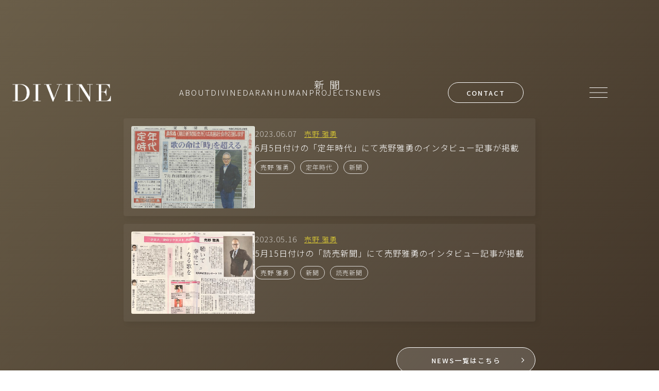

--- FILE ---
content_type: text/html; charset=UTF-8
request_url: https://www.divinejpn.com/tag/%E6%96%B0%E8%81%9E/
body_size: 9529
content:
<!doctype html>
<html lang="ja">

<head>
	<!-- Global site tag (gtag.js) - Google Analytics -->
	<script async src="https://www.googletagmanager.com/gtag/js?id=UA-86349045-1"></script>
	<script>
		window.dataLayer = window.dataLayer || [];

		function gtag() {
			dataLayer.push(arguments);
		}
		gtag('js', new Date());

		gtag('config', 'UA-86349045-1');
	</script>
					<title>新聞の記事一覧 | DIVINE</title>
		<meta name="description" content="">
		<meta property="og:title" content="新聞の記事一覧 | DIVINE">
		<meta property="og:description" content="">
		<meta property="og:image" content="https://www.divinejpn.com/wp-content/themes/divine-jp/resource/images/common/top.jpg" />
		<meta name="viewport" content="width=device-width, initial-scale=1">
	<meta property="og:url" content="">
	<meta property="og:type" content="website">
	<meta charset="UTF-8">
	<meta name="viewport" content="width=device-width, initial-scale=1">
	<link rel="stylesheet" href="https://www.divinejpn.com/wp-content/themes/divine-jp/resource/css/reset.css?20230610_3">
	<link rel="stylesheet" href="https://www.divinejpn.com/wp-content/themes/divine-jp/resource/css/base.css?20230610_3">
	<link rel="stylesheet" href="https://www.divinejpn.com/wp-content/themes/divine-jp/resource/css/block.css?20241231_1">
	<link rel="stylesheet" href="https://www.divinejpn.com/wp-content/themes/divine-jp/resource/css/element.css?20230610_3">
	<link rel="stylesheet" href="https://www.divinejpn.com/wp-content/themes/divine-jp/resource/css/helper.css?20230610_3">
	<link rel="stylesheet" href="https://www.divinejpn.com/wp-content/themes/divine-jp/resource/css/unique.css?20230610_3">
	<link rel="stylesheet" href="https://www.divinejpn.com/wp-content/themes/divine-jp/resource/css/module.css?20230901_3">
	<link rel="stylesheet" href="https://www.divinejpn.com/wp-content/themes/divine-jp/resource/css/swiper.css?20230610_3">
	<link rel="stylesheet" href="https://www.divinejpn.com/wp-content/themes/divine-jp/resource/css/custom.css?20230610_3">
	<link rel="stylesheet" href="https://cdn.jsdelivr.net/npm/swiper/swiper-bundle.min.css?20230901_3" />
	<link rel="preconnect" href="https://fonts.googleapis.com">
	<link rel="preconnect" href="https://fonts.gstatic.com" crossorigin>
	<link href="https://fonts.googleapis.com/css2?family=Noto+Sans+JP:wght@300;500;700&family=Shippori+Mincho&display=swap" rel="stylesheet">
	<meta name='robots' content='max-image-preview:large' />
<link rel="alternate" type="application/rss+xml" title="DIVINE &raquo; 新聞 タグのフィード" href="https://www.divinejpn.com/tag/%e6%96%b0%e8%81%9e/feed/" />
<style id='wp-img-auto-sizes-contain-inline-css' type='text/css'>
img:is([sizes=auto i],[sizes^="auto," i]){contain-intrinsic-size:3000px 1500px}
/*# sourceURL=wp-img-auto-sizes-contain-inline-css */
</style>
<style id='wp-emoji-styles-inline-css' type='text/css'>

	img.wp-smiley, img.emoji {
		display: inline !important;
		border: none !important;
		box-shadow: none !important;
		height: 1em !important;
		width: 1em !important;
		margin: 0 0.07em !important;
		vertical-align: -0.1em !important;
		background: none !important;
		padding: 0 !important;
	}
/*# sourceURL=wp-emoji-styles-inline-css */
</style>
<style id='wp-block-library-inline-css' type='text/css'>
:root{--wp-block-synced-color:#7a00df;--wp-block-synced-color--rgb:122,0,223;--wp-bound-block-color:var(--wp-block-synced-color);--wp-editor-canvas-background:#ddd;--wp-admin-theme-color:#007cba;--wp-admin-theme-color--rgb:0,124,186;--wp-admin-theme-color-darker-10:#006ba1;--wp-admin-theme-color-darker-10--rgb:0,107,160.5;--wp-admin-theme-color-darker-20:#005a87;--wp-admin-theme-color-darker-20--rgb:0,90,135;--wp-admin-border-width-focus:2px}@media (min-resolution:192dpi){:root{--wp-admin-border-width-focus:1.5px}}.wp-element-button{cursor:pointer}:root .has-very-light-gray-background-color{background-color:#eee}:root .has-very-dark-gray-background-color{background-color:#313131}:root .has-very-light-gray-color{color:#eee}:root .has-very-dark-gray-color{color:#313131}:root .has-vivid-green-cyan-to-vivid-cyan-blue-gradient-background{background:linear-gradient(135deg,#00d084,#0693e3)}:root .has-purple-crush-gradient-background{background:linear-gradient(135deg,#34e2e4,#4721fb 50%,#ab1dfe)}:root .has-hazy-dawn-gradient-background{background:linear-gradient(135deg,#faaca8,#dad0ec)}:root .has-subdued-olive-gradient-background{background:linear-gradient(135deg,#fafae1,#67a671)}:root .has-atomic-cream-gradient-background{background:linear-gradient(135deg,#fdd79a,#004a59)}:root .has-nightshade-gradient-background{background:linear-gradient(135deg,#330968,#31cdcf)}:root .has-midnight-gradient-background{background:linear-gradient(135deg,#020381,#2874fc)}:root{--wp--preset--font-size--normal:16px;--wp--preset--font-size--huge:42px}.has-regular-font-size{font-size:1em}.has-larger-font-size{font-size:2.625em}.has-normal-font-size{font-size:var(--wp--preset--font-size--normal)}.has-huge-font-size{font-size:var(--wp--preset--font-size--huge)}.has-text-align-center{text-align:center}.has-text-align-left{text-align:left}.has-text-align-right{text-align:right}.has-fit-text{white-space:nowrap!important}#end-resizable-editor-section{display:none}.aligncenter{clear:both}.items-justified-left{justify-content:flex-start}.items-justified-center{justify-content:center}.items-justified-right{justify-content:flex-end}.items-justified-space-between{justify-content:space-between}.screen-reader-text{border:0;clip-path:inset(50%);height:1px;margin:-1px;overflow:hidden;padding:0;position:absolute;width:1px;word-wrap:normal!important}.screen-reader-text:focus{background-color:#ddd;clip-path:none;color:#444;display:block;font-size:1em;height:auto;left:5px;line-height:normal;padding:15px 23px 14px;text-decoration:none;top:5px;width:auto;z-index:100000}html :where(.has-border-color){border-style:solid}html :where([style*=border-top-color]){border-top-style:solid}html :where([style*=border-right-color]){border-right-style:solid}html :where([style*=border-bottom-color]){border-bottom-style:solid}html :where([style*=border-left-color]){border-left-style:solid}html :where([style*=border-width]){border-style:solid}html :where([style*=border-top-width]){border-top-style:solid}html :where([style*=border-right-width]){border-right-style:solid}html :where([style*=border-bottom-width]){border-bottom-style:solid}html :where([style*=border-left-width]){border-left-style:solid}html :where(img[class*=wp-image-]){height:auto;max-width:100%}:where(figure){margin:0 0 1em}html :where(.is-position-sticky){--wp-admin--admin-bar--position-offset:var(--wp-admin--admin-bar--height,0px)}@media screen and (max-width:600px){html :where(.is-position-sticky){--wp-admin--admin-bar--position-offset:0px}}

/*# sourceURL=wp-block-library-inline-css */
</style><style id='global-styles-inline-css' type='text/css'>
:root{--wp--preset--aspect-ratio--square: 1;--wp--preset--aspect-ratio--4-3: 4/3;--wp--preset--aspect-ratio--3-4: 3/4;--wp--preset--aspect-ratio--3-2: 3/2;--wp--preset--aspect-ratio--2-3: 2/3;--wp--preset--aspect-ratio--16-9: 16/9;--wp--preset--aspect-ratio--9-16: 9/16;--wp--preset--color--black: #000000;--wp--preset--color--cyan-bluish-gray: #abb8c3;--wp--preset--color--white: #ffffff;--wp--preset--color--pale-pink: #f78da7;--wp--preset--color--vivid-red: #cf2e2e;--wp--preset--color--luminous-vivid-orange: #ff6900;--wp--preset--color--luminous-vivid-amber: #fcb900;--wp--preset--color--light-green-cyan: #7bdcb5;--wp--preset--color--vivid-green-cyan: #00d084;--wp--preset--color--pale-cyan-blue: #8ed1fc;--wp--preset--color--vivid-cyan-blue: #0693e3;--wp--preset--color--vivid-purple: #9b51e0;--wp--preset--gradient--vivid-cyan-blue-to-vivid-purple: linear-gradient(135deg,rgb(6,147,227) 0%,rgb(155,81,224) 100%);--wp--preset--gradient--light-green-cyan-to-vivid-green-cyan: linear-gradient(135deg,rgb(122,220,180) 0%,rgb(0,208,130) 100%);--wp--preset--gradient--luminous-vivid-amber-to-luminous-vivid-orange: linear-gradient(135deg,rgb(252,185,0) 0%,rgb(255,105,0) 100%);--wp--preset--gradient--luminous-vivid-orange-to-vivid-red: linear-gradient(135deg,rgb(255,105,0) 0%,rgb(207,46,46) 100%);--wp--preset--gradient--very-light-gray-to-cyan-bluish-gray: linear-gradient(135deg,rgb(238,238,238) 0%,rgb(169,184,195) 100%);--wp--preset--gradient--cool-to-warm-spectrum: linear-gradient(135deg,rgb(74,234,220) 0%,rgb(151,120,209) 20%,rgb(207,42,186) 40%,rgb(238,44,130) 60%,rgb(251,105,98) 80%,rgb(254,248,76) 100%);--wp--preset--gradient--blush-light-purple: linear-gradient(135deg,rgb(255,206,236) 0%,rgb(152,150,240) 100%);--wp--preset--gradient--blush-bordeaux: linear-gradient(135deg,rgb(254,205,165) 0%,rgb(254,45,45) 50%,rgb(107,0,62) 100%);--wp--preset--gradient--luminous-dusk: linear-gradient(135deg,rgb(255,203,112) 0%,rgb(199,81,192) 50%,rgb(65,88,208) 100%);--wp--preset--gradient--pale-ocean: linear-gradient(135deg,rgb(255,245,203) 0%,rgb(182,227,212) 50%,rgb(51,167,181) 100%);--wp--preset--gradient--electric-grass: linear-gradient(135deg,rgb(202,248,128) 0%,rgb(113,206,126) 100%);--wp--preset--gradient--midnight: linear-gradient(135deg,rgb(2,3,129) 0%,rgb(40,116,252) 100%);--wp--preset--font-size--small: 13px;--wp--preset--font-size--medium: 20px;--wp--preset--font-size--large: 36px;--wp--preset--font-size--x-large: 42px;--wp--preset--spacing--20: 0.44rem;--wp--preset--spacing--30: 0.67rem;--wp--preset--spacing--40: 1rem;--wp--preset--spacing--50: 1.5rem;--wp--preset--spacing--60: 2.25rem;--wp--preset--spacing--70: 3.38rem;--wp--preset--spacing--80: 5.06rem;--wp--preset--shadow--natural: 6px 6px 9px rgba(0, 0, 0, 0.2);--wp--preset--shadow--deep: 12px 12px 50px rgba(0, 0, 0, 0.4);--wp--preset--shadow--sharp: 6px 6px 0px rgba(0, 0, 0, 0.2);--wp--preset--shadow--outlined: 6px 6px 0px -3px rgb(255, 255, 255), 6px 6px rgb(0, 0, 0);--wp--preset--shadow--crisp: 6px 6px 0px rgb(0, 0, 0);}:where(.is-layout-flex){gap: 0.5em;}:where(.is-layout-grid){gap: 0.5em;}body .is-layout-flex{display: flex;}.is-layout-flex{flex-wrap: wrap;align-items: center;}.is-layout-flex > :is(*, div){margin: 0;}body .is-layout-grid{display: grid;}.is-layout-grid > :is(*, div){margin: 0;}:where(.wp-block-columns.is-layout-flex){gap: 2em;}:where(.wp-block-columns.is-layout-grid){gap: 2em;}:where(.wp-block-post-template.is-layout-flex){gap: 1.25em;}:where(.wp-block-post-template.is-layout-grid){gap: 1.25em;}.has-black-color{color: var(--wp--preset--color--black) !important;}.has-cyan-bluish-gray-color{color: var(--wp--preset--color--cyan-bluish-gray) !important;}.has-white-color{color: var(--wp--preset--color--white) !important;}.has-pale-pink-color{color: var(--wp--preset--color--pale-pink) !important;}.has-vivid-red-color{color: var(--wp--preset--color--vivid-red) !important;}.has-luminous-vivid-orange-color{color: var(--wp--preset--color--luminous-vivid-orange) !important;}.has-luminous-vivid-amber-color{color: var(--wp--preset--color--luminous-vivid-amber) !important;}.has-light-green-cyan-color{color: var(--wp--preset--color--light-green-cyan) !important;}.has-vivid-green-cyan-color{color: var(--wp--preset--color--vivid-green-cyan) !important;}.has-pale-cyan-blue-color{color: var(--wp--preset--color--pale-cyan-blue) !important;}.has-vivid-cyan-blue-color{color: var(--wp--preset--color--vivid-cyan-blue) !important;}.has-vivid-purple-color{color: var(--wp--preset--color--vivid-purple) !important;}.has-black-background-color{background-color: var(--wp--preset--color--black) !important;}.has-cyan-bluish-gray-background-color{background-color: var(--wp--preset--color--cyan-bluish-gray) !important;}.has-white-background-color{background-color: var(--wp--preset--color--white) !important;}.has-pale-pink-background-color{background-color: var(--wp--preset--color--pale-pink) !important;}.has-vivid-red-background-color{background-color: var(--wp--preset--color--vivid-red) !important;}.has-luminous-vivid-orange-background-color{background-color: var(--wp--preset--color--luminous-vivid-orange) !important;}.has-luminous-vivid-amber-background-color{background-color: var(--wp--preset--color--luminous-vivid-amber) !important;}.has-light-green-cyan-background-color{background-color: var(--wp--preset--color--light-green-cyan) !important;}.has-vivid-green-cyan-background-color{background-color: var(--wp--preset--color--vivid-green-cyan) !important;}.has-pale-cyan-blue-background-color{background-color: var(--wp--preset--color--pale-cyan-blue) !important;}.has-vivid-cyan-blue-background-color{background-color: var(--wp--preset--color--vivid-cyan-blue) !important;}.has-vivid-purple-background-color{background-color: var(--wp--preset--color--vivid-purple) !important;}.has-black-border-color{border-color: var(--wp--preset--color--black) !important;}.has-cyan-bluish-gray-border-color{border-color: var(--wp--preset--color--cyan-bluish-gray) !important;}.has-white-border-color{border-color: var(--wp--preset--color--white) !important;}.has-pale-pink-border-color{border-color: var(--wp--preset--color--pale-pink) !important;}.has-vivid-red-border-color{border-color: var(--wp--preset--color--vivid-red) !important;}.has-luminous-vivid-orange-border-color{border-color: var(--wp--preset--color--luminous-vivid-orange) !important;}.has-luminous-vivid-amber-border-color{border-color: var(--wp--preset--color--luminous-vivid-amber) !important;}.has-light-green-cyan-border-color{border-color: var(--wp--preset--color--light-green-cyan) !important;}.has-vivid-green-cyan-border-color{border-color: var(--wp--preset--color--vivid-green-cyan) !important;}.has-pale-cyan-blue-border-color{border-color: var(--wp--preset--color--pale-cyan-blue) !important;}.has-vivid-cyan-blue-border-color{border-color: var(--wp--preset--color--vivid-cyan-blue) !important;}.has-vivid-purple-border-color{border-color: var(--wp--preset--color--vivid-purple) !important;}.has-vivid-cyan-blue-to-vivid-purple-gradient-background{background: var(--wp--preset--gradient--vivid-cyan-blue-to-vivid-purple) !important;}.has-light-green-cyan-to-vivid-green-cyan-gradient-background{background: var(--wp--preset--gradient--light-green-cyan-to-vivid-green-cyan) !important;}.has-luminous-vivid-amber-to-luminous-vivid-orange-gradient-background{background: var(--wp--preset--gradient--luminous-vivid-amber-to-luminous-vivid-orange) !important;}.has-luminous-vivid-orange-to-vivid-red-gradient-background{background: var(--wp--preset--gradient--luminous-vivid-orange-to-vivid-red) !important;}.has-very-light-gray-to-cyan-bluish-gray-gradient-background{background: var(--wp--preset--gradient--very-light-gray-to-cyan-bluish-gray) !important;}.has-cool-to-warm-spectrum-gradient-background{background: var(--wp--preset--gradient--cool-to-warm-spectrum) !important;}.has-blush-light-purple-gradient-background{background: var(--wp--preset--gradient--blush-light-purple) !important;}.has-blush-bordeaux-gradient-background{background: var(--wp--preset--gradient--blush-bordeaux) !important;}.has-luminous-dusk-gradient-background{background: var(--wp--preset--gradient--luminous-dusk) !important;}.has-pale-ocean-gradient-background{background: var(--wp--preset--gradient--pale-ocean) !important;}.has-electric-grass-gradient-background{background: var(--wp--preset--gradient--electric-grass) !important;}.has-midnight-gradient-background{background: var(--wp--preset--gradient--midnight) !important;}.has-small-font-size{font-size: var(--wp--preset--font-size--small) !important;}.has-medium-font-size{font-size: var(--wp--preset--font-size--medium) !important;}.has-large-font-size{font-size: var(--wp--preset--font-size--large) !important;}.has-x-large-font-size{font-size: var(--wp--preset--font-size--x-large) !important;}
/*# sourceURL=global-styles-inline-css */
</style>

<style id='classic-theme-styles-inline-css' type='text/css'>
/*! This file is auto-generated */
.wp-block-button__link{color:#fff;background-color:#32373c;border-radius:9999px;box-shadow:none;text-decoration:none;padding:calc(.667em + 2px) calc(1.333em + 2px);font-size:1.125em}.wp-block-file__button{background:#32373c;color:#fff;text-decoration:none}
/*# sourceURL=/wp-includes/css/classic-themes.min.css */
</style>
<link rel='stylesheet' id='fancybox-css' href='https://www.divinejpn.com/wp-content/plugins/easy-fancybox/fancybox/1.5.4/jquery.fancybox.min.css?ver=6.9' type='text/css' media='screen' />
<script type="text/javascript" src="https://www.divinejpn.com/wp-includes/js/jquery/jquery.min.js?ver=3.7.1" id="jquery-core-js"></script>
<script type="text/javascript" src="https://www.divinejpn.com/wp-includes/js/jquery/jquery-migrate.min.js?ver=3.4.1" id="jquery-migrate-js"></script>
<link rel="https://api.w.org/" href="https://www.divinejpn.com/wp-json/" /><link rel="alternate" title="JSON" type="application/json" href="https://www.divinejpn.com/wp-json/wp/v2/tags/555" /><link rel="EditURI" type="application/rsd+xml" title="RSD" href="https://www.divinejpn.com/xmlrpc.php?rsd" />
<meta name="generator" content="WordPress 6.9" />
<link rel="icon" href="https://www.divinejpn.com/wp-content/uploads/2023/01/cropped-favicon-32x32.png" sizes="32x32" />
<link rel="icon" href="https://www.divinejpn.com/wp-content/uploads/2023/01/cropped-favicon-192x192.png" sizes="192x192" />
<link rel="apple-touch-icon" href="https://www.divinejpn.com/wp-content/uploads/2023/01/cropped-favicon-180x180.png" />
<meta name="msapplication-TileImage" content="https://www.divinejpn.com/wp-content/uploads/2023/01/cropped-favicon-270x270.png" />
</head>

<body>
	<nav class="nav gothic">
		<a href="/"><img class="nav_logo" src="https://www.divinejpn.com/wp-content/themes/divine-jp/resource/images/common/logo_wt.png" alt=""></a>
		<ul class="nav_list">
			<li><a href="/about/">ABOUT</a></li>
			<li><a href="/divine/">DIVINE</a></li>
			<li><a href="/daran/">DARAN</a></li>
			<li><a href="/human/">HUMAN</a></li>
			<li>PROJECTS</li>
			<li><a href="/news/">NEWS</a></li>
		</ul>
		<button class="nav_bt"><a href="/contact/">CONTACT</a></button>
		<div id="toggle">
			<div id="toggle-box">
				<span></span>
				<span></span>
				<span></span>
			</div>
		</div>
	</nav>
	<div id="nav-content">
		<div class="inner">
			<div class="body">
				<ul class="flex">
					<li>
						<div class="ttl"><a href="/">Top</a></div>
						<div class="ttl"><a href="/about">About</a></div>
						<div class="ttl"><a href="/news">News</a></div>
					</li>
					<li>
						<div class="ttl">Member</div>
						<ul>
							<li class="ttl_s">- <a href="/divine/#divine-women">MODEL(WOMEN)</a> / <a href="/divine/#divine-men">MODEL(MEN)</a></li>
							<li class="ttl_s">- <a href="/daran/#daran-men">ACTOR</a> / <a href="/daran/#daran-women">ACTRESS</a></li>
							<li class="ttl_s">- <a href="/human/#human-artist">ARTIST</a> / <a href="/human/#human-creator">CREATOR</a> / <a href="/human/#human-culture">CULTURE</a> / <a href="/human/#human-athlete">ATHLETE</a></li>
						</ul>
					</li>
					<li>
						<div class="ttl">Projects</div>
						<ul>
							<li class="ttl_s" style="opacity: .4;">- Under Construction</li>
						</ul>
					</li>
					<li>
						<div class="ttl">Company</div>
						<ul>
							<!-- <li class="ttl_s">- <a href="/">INFORMATION</a></li> -->
							<li class="ttl_s">- <a href="/contact">CONTACT</a></li>
							<li class="ttl_s">- <a href="/recruit">RECRUIT</a></li>
							<li class="ttl_s">- <a href="/audition">AUDITION</a></li>
						</ul>
					</li>
				</ul>
				<ul class="flex">
					<li>
						<a href="/audition"><img class="nav_banner" src="https://www.divinejpn.com/wp-content/themes/divine-jp/resource/images/common/nav_audition_2.jpg" alt=""></a>
						<p>モデル（国籍、男女、年齢問わず）採用中！お気軽に応募ください。</p>
					</li>
					<li>
						<img class="nav_banner" src="https://www.divinejpn.com/wp-content/themes/divine-jp/resource/images/common/nav_garden.jpg" alt="">
						<p>（準備中）</p>
					</li>
					<li>
						<a target="_blank" href="https://www.sheertalentmanagement.com/"><img class="nav_banner" src="https://www.divinejpn.com/wp-content/themes/divine-jp/resource/images/common/nav_sheer.jpg" alt=""></a>
						<p>株式会社ディヴァインは、アメリカ・ロサンゼルスに本社を置く一流俳優・タレントエージェンシー「SHEER」と業務提携しています。</p>
					</li>
				</ul>
			</div>
			<ul id="copyright_nav" class="flex">
				<li>305, 1-40-16 YOYOGI SHIBUYA-KU TOKYO, 150-0053 JAPAN</li>
				<li>©2026 DIVINE</li>
			</ul>
		</div>
	</div>

	<script>
		jQuery(function($) {
			$('#toggle').on('click', function() {
				$('body').toggleClass('is-open');
			});
			$('#nav-content').on('click', function() {
				$('body').toggleClass('is-open');
			});
		});
	</script>

<section class="news gothic">
  <div class="inner inner_s">
    <div class="header">
      <div class="ttl_s">新聞</div>
    </div>
    <div class="body">
      <ul>
                    <li>
              <div class="block">
                <a href="https://www.divinejpn.com/news/8269/" title="6月5日付けの「定年時代」にて売野雅勇のインタビュー記事が掲載"><img width="693" height="487" src="https://www.divinejpn.com/wp-content/uploads/2023/06/20230607_2.jpg" class="attachment-post-thumbnail size-post-thumbnail wp-post-image" alt="" decoding="async" fetchpriority="high" srcset="https://www.divinejpn.com/wp-content/uploads/2023/06/20230607_2.jpg 693w, https://www.divinejpn.com/wp-content/uploads/2023/06/20230607_2-626x440.jpg 626w" sizes="(max-width: 693px) 100vw, 693px" /></a>
              </div>
              <div class="block">
                <span class="date">2023.06.07</span>
                                                      <a href="https://www.divinejpn.com/member/masao-urino/"><span class="cat">売野 雅勇</span></a>
                                                  <div class="ttl"><a href="https://www.divinejpn.com/news/8269/">6月5日付けの「定年時代」にて売野雅勇のインタビュー記事が掲載</a></div>
                <div class="tags">
                  <span class="tag"><a href="https://www.divinejpn.com/tag/%e5%a3%b2%e9%87%8e-%e9%9b%85%e5%8b%87/" rel="tag">売野 雅勇</a></span><span class="tag"><a href="https://www.divinejpn.com/tag/%e5%ae%9a%e5%b9%b4%e6%99%82%e4%bb%a3/" rel="tag">定年時代</a></span><span class="tag"><a href="https://www.divinejpn.com/tag/%e6%96%b0%e8%81%9e/" rel="tag">新聞</a>                </div>
              </div>
            </li>
                    <li>
              <div class="block">
                <a href="https://www.divinejpn.com/news/8272/" title="5月15日付けの「読売新聞」にて売野雅勇のインタビュー記事が掲載"><img width="2460" height="1547" src="https://www.divinejpn.com/wp-content/uploads/2023/06/20230609_2.jpg" class="attachment-post-thumbnail size-post-thumbnail wp-post-image" alt="" decoding="async" srcset="https://www.divinejpn.com/wp-content/uploads/2023/06/20230609_2.jpg 2460w, https://www.divinejpn.com/wp-content/uploads/2023/06/20230609_2-660x415.jpg 660w, https://www.divinejpn.com/wp-content/uploads/2023/06/20230609_2-1600x1006.jpg 1600w, https://www.divinejpn.com/wp-content/uploads/2023/06/20230609_2-768x483.jpg 768w, https://www.divinejpn.com/wp-content/uploads/2023/06/20230609_2-1536x966.jpg 1536w, https://www.divinejpn.com/wp-content/uploads/2023/06/20230609_2-2048x1288.jpg 2048w" sizes="(max-width: 2460px) 100vw, 2460px" /></a>
              </div>
              <div class="block">
                <span class="date">2023.05.16</span>
                                                      <a href="https://www.divinejpn.com/member/masao-urino/"><span class="cat">売野 雅勇</span></a>
                                                  <div class="ttl"><a href="https://www.divinejpn.com/news/8272/">5月15日付けの「読売新聞」にて売野雅勇のインタビュー記事が掲載</a></div>
                <div class="tags">
                  <span class="tag"><a href="https://www.divinejpn.com/tag/%e5%a3%b2%e9%87%8e-%e9%9b%85%e5%8b%87/" rel="tag">売野 雅勇</a></span><span class="tag"><a href="https://www.divinejpn.com/tag/%e6%96%b0%e8%81%9e/" rel="tag">新聞</a></span><span class="tag"><a href="https://www.divinejpn.com/tag/%e8%aa%ad%e5%a3%b2%e6%96%b0%e8%81%9e/" rel="tag">読売新聞</a>                </div>
              </div>
            </li>
              </ul>
    </div>
    <button onclick="location.href='/news'">NEWS一覧はこちら</button>
  </div>
</section>

<footer>
  <div class="inner inner_m">
    <div class="header">
      <a href="/"><img class="nav_logo" src="https://www.divinejpn.com/wp-content/themes/divine-jp/resource/images/common/logo_wt.png" alt=""></a>
    </div>
    <div class="body pc">
      <ul class="flex">
        <li>
          <div class="ttl"><a href="/about">About</a></div>
          <div class="ttl"><a href="/news">News</a></div>
        </li>
        <li>
          <div class="ttl">Member</div>
          <ul>
            <li class="ttl_s">- <a href="/divine/#divine-women">MODEL(WOMEN)</a> / <a href="/divine/#divine-men">MODEL(MEN)</a></li>
            <li class="ttl_s">- <a href="/daran/#daran-men">ACTOR</a> / <a href="/daran/#daran-women">ACTRESS</a></li>
            <li class="ttl_s">- <a href="/human/#human-artist">ARTIST</a> / <a href="/human/#human-creator">CREATOR</a> / <a href="/human/#human-culture">CULTURE</a> / <a href="/human/#human-athlete">ATHLETE</a></li>
          </ul>
        </li>
        <li>
          <div class="ttl">Projects</div>
          <ul>
            <li class="ttl_s" style="opacity: .4;">- UNDER CONSTRUCTION</li>
          </ul>
        </li>
        <li>
          <div class="ttl">Company</div>
          <ul>
            <li class="ttl_s">- <a href="/contact">CONTACT</a></li>
            <li class="ttl_s">- <a href="/recruit">RECRUIT</a></li>
            <li class="ttl_s">- <a href="/audition">AUDITION</a></li>
          </ul>
        </li>
      </ul>
    </div>
    <ul id="copyright" class="flex">
      <li>305, 1-40-16 YOYOGI SHIBUYA-KU TOKYO, 150-0053 JAPAN</li>
      <li>2026 DIVINE</li>
    </ul>
  </div>
</footer>

<script type="speculationrules">
{"prefetch":[{"source":"document","where":{"and":[{"href_matches":"/*"},{"not":{"href_matches":["/wp-*.php","/wp-admin/*","/wp-content/uploads/*","/wp-content/*","/wp-content/plugins/*","/wp-content/themes/divine-jp/*","/*\\?(.+)"]}},{"not":{"selector_matches":"a[rel~=\"nofollow\"]"}},{"not":{"selector_matches":".no-prefetch, .no-prefetch a"}}]},"eagerness":"conservative"}]}
</script>
<script type="text/javascript" src="https://www.divinejpn.com/wp-content/plugins/easy-fancybox/vendor/purify.min.js?ver=6.9" id="fancybox-purify-js"></script>
<script type="text/javascript" id="jquery-fancybox-js-extra">
/* <![CDATA[ */
var efb_i18n = {"close":"Close","next":"Next","prev":"Previous","startSlideshow":"Start slideshow","toggleSize":"Toggle size"};
//# sourceURL=jquery-fancybox-js-extra
/* ]]> */
</script>
<script type="text/javascript" src="https://www.divinejpn.com/wp-content/plugins/easy-fancybox/fancybox/1.5.4/jquery.fancybox.min.js?ver=6.9" id="jquery-fancybox-js"></script>
<script type="text/javascript" id="jquery-fancybox-js-after">
/* <![CDATA[ */
var fb_timeout, fb_opts={'autoScale':true,'showCloseButton':true,'width':0,'height':0,'margin':20,'pixelRatio':'false','padding':0,'centerOnScroll':false,'enableEscapeButton':true,'speedIn':0,'speedOut':0,'overlayShow':true,'hideOnOverlayClick':true,'overlayColor':'#000','overlayOpacity':0.6,'minViewportWidth':320,'minVpHeight':320,'disableCoreLightbox':'true','enableBlockControls':'true','fancybox_openBlockControls':'true' };
if(typeof easy_fancybox_handler==='undefined'){
var easy_fancybox_handler=function(){
jQuery([".nolightbox","a.wp-block-fileesc_html__button","a.pin-it-button","a[href*='pinterest.com\/pin\/create']","a[href*='facebook.com\/share']","a[href*='twitter.com\/share']"].join(',')).addClass('nofancybox');
jQuery('a.fancybox-close').on('click',function(e){e.preventDefault();jQuery.fancybox.close()});
/* IMG */
						var unlinkedImageBlocks=jQuery(".wp-block-image > img:not(.nofancybox,figure.nofancybox>img)");
						unlinkedImageBlocks.wrap(function() {
							var href = jQuery( this ).attr( "src" );
							return "<a href='" + href + "'></a>";
						});
var fb_IMG_select=jQuery('a[href*=".jpg" i]:not(.nofancybox,li.nofancybox>a,figure.nofancybox>a),area[href*=".jpg" i]:not(.nofancybox),a[href*=".png" i]:not(.nofancybox,li.nofancybox>a,figure.nofancybox>a),area[href*=".png" i]:not(.nofancybox),a[href*=".webp" i]:not(.nofancybox,li.nofancybox>a,figure.nofancybox>a),area[href*=".webp" i]:not(.nofancybox)');
fb_IMG_select.addClass('fancybox image');
jQuery('a.fancybox,area.fancybox,.fancybox>a').each(function(){jQuery(this).fancybox(jQuery.extend(true,{},fb_opts,{'transition':'elastic','opacity':false,'hideOnContentClick':true,'titleShow':true,'titlePosition':'over','titleFromAlt':true,'showNavArrows':true,'enableKeyboardNav':true,'cyclic':true,'mouseWheel':'false','changeSpeed':0,'changeFade':0}))});
/* YouTube */
jQuery('a[href*="youtu.be/" i],area[href*="youtu.be/" i],a[href*="youtube.com/" i],area[href*="youtube.com/" i]' ).filter(function(){return this.href.match(/\/(?:youtu\.be|watch\?|embed\/)/);}).not('.nofancybox,li.nofancybox>a').addClass('fancybox-youtube');
jQuery('a.fancybox-youtube,area.fancybox-youtube,.fancybox-youtube>a').each(function(){jQuery(this).fancybox(jQuery.extend(true,{},fb_opts,{'type':'iframe','width':900,'height':600,'padding':0,'keepRatio':1,'aspectRatio':1,'titleShow':false,'titlePosition':'float','titleFromAlt':true,'onStart':function(a,i,o){var splitOn=a[i].href.indexOf("?");var urlParms=(splitOn>-1)?a[i].href.substring(splitOn):"";o.allowfullscreen=(urlParms.indexOf("fs=0")>-1)?false:true;o.href=a[i].href.replace(/https?:\/\/(?:www\.)?youtu(?:\.be\/([^\?]+)\??|be\.com\/watch\?(.*(?=v=))v=([^&]+))(.*)/gi,"https://www.youtube.com/embed/$1$3?$2$4&autoplay=1");}}))});
/* Vimeo */
jQuery('a[href*="vimeo.com/" i],area[href*="vimeo.com/" i]' ).filter(function(){return this.href.match(/\/(?:[0-9]+|video\/)/);}).not('.nofancybox,li.nofancybox>a').addClass('fancybox-vimeo');
jQuery('a.fancybox-vimeo,area.fancybox-vimeo,.fancybox-vimeo>a').each(function(){jQuery(this).fancybox(jQuery.extend(true,{},fb_opts,{'type':'iframe','width':900,'height':600,'padding':0,'keepRatio':1,'aspectRatio':1,'titleShow':false,'titlePosition':'float','titleFromAlt':true,'onStart':function(a,i,o){var splitOn=a[i].href.indexOf("?");var urlParms=(splitOn>-1)?a[i].href.substring(splitOn):"";o.allowfullscreen=(urlParms.indexOf("fullscreen=0")>-1)?false:true;o.href=a[i].href.replace(/https?:\/\/(?:www\.)?vimeo\.com\/([0-9]+)\??(.*)/gi,"https://player.vimeo.com/video/$1?$2&autoplay=1");}}))});
};};
jQuery(easy_fancybox_handler);jQuery(document).on('post-load',easy_fancybox_handler);

//# sourceURL=jquery-fancybox-js-after
/* ]]> */
</script>
<script id="wp-emoji-settings" type="application/json">
{"baseUrl":"https://s.w.org/images/core/emoji/17.0.2/72x72/","ext":".png","svgUrl":"https://s.w.org/images/core/emoji/17.0.2/svg/","svgExt":".svg","source":{"concatemoji":"https://www.divinejpn.com/wp-includes/js/wp-emoji-release.min.js?ver=6.9"}}
</script>
<script type="module">
/* <![CDATA[ */
/*! This file is auto-generated */
const a=JSON.parse(document.getElementById("wp-emoji-settings").textContent),o=(window._wpemojiSettings=a,"wpEmojiSettingsSupports"),s=["flag","emoji"];function i(e){try{var t={supportTests:e,timestamp:(new Date).valueOf()};sessionStorage.setItem(o,JSON.stringify(t))}catch(e){}}function c(e,t,n){e.clearRect(0,0,e.canvas.width,e.canvas.height),e.fillText(t,0,0);t=new Uint32Array(e.getImageData(0,0,e.canvas.width,e.canvas.height).data);e.clearRect(0,0,e.canvas.width,e.canvas.height),e.fillText(n,0,0);const a=new Uint32Array(e.getImageData(0,0,e.canvas.width,e.canvas.height).data);return t.every((e,t)=>e===a[t])}function p(e,t){e.clearRect(0,0,e.canvas.width,e.canvas.height),e.fillText(t,0,0);var n=e.getImageData(16,16,1,1);for(let e=0;e<n.data.length;e++)if(0!==n.data[e])return!1;return!0}function u(e,t,n,a){switch(t){case"flag":return n(e,"\ud83c\udff3\ufe0f\u200d\u26a7\ufe0f","\ud83c\udff3\ufe0f\u200b\u26a7\ufe0f")?!1:!n(e,"\ud83c\udde8\ud83c\uddf6","\ud83c\udde8\u200b\ud83c\uddf6")&&!n(e,"\ud83c\udff4\udb40\udc67\udb40\udc62\udb40\udc65\udb40\udc6e\udb40\udc67\udb40\udc7f","\ud83c\udff4\u200b\udb40\udc67\u200b\udb40\udc62\u200b\udb40\udc65\u200b\udb40\udc6e\u200b\udb40\udc67\u200b\udb40\udc7f");case"emoji":return!a(e,"\ud83e\u1fac8")}return!1}function f(e,t,n,a){let r;const o=(r="undefined"!=typeof WorkerGlobalScope&&self instanceof WorkerGlobalScope?new OffscreenCanvas(300,150):document.createElement("canvas")).getContext("2d",{willReadFrequently:!0}),s=(o.textBaseline="top",o.font="600 32px Arial",{});return e.forEach(e=>{s[e]=t(o,e,n,a)}),s}function r(e){var t=document.createElement("script");t.src=e,t.defer=!0,document.head.appendChild(t)}a.supports={everything:!0,everythingExceptFlag:!0},new Promise(t=>{let n=function(){try{var e=JSON.parse(sessionStorage.getItem(o));if("object"==typeof e&&"number"==typeof e.timestamp&&(new Date).valueOf()<e.timestamp+604800&&"object"==typeof e.supportTests)return e.supportTests}catch(e){}return null}();if(!n){if("undefined"!=typeof Worker&&"undefined"!=typeof OffscreenCanvas&&"undefined"!=typeof URL&&URL.createObjectURL&&"undefined"!=typeof Blob)try{var e="postMessage("+f.toString()+"("+[JSON.stringify(s),u.toString(),c.toString(),p.toString()].join(",")+"));",a=new Blob([e],{type:"text/javascript"});const r=new Worker(URL.createObjectURL(a),{name:"wpTestEmojiSupports"});return void(r.onmessage=e=>{i(n=e.data),r.terminate(),t(n)})}catch(e){}i(n=f(s,u,c,p))}t(n)}).then(e=>{for(const n in e)a.supports[n]=e[n],a.supports.everything=a.supports.everything&&a.supports[n],"flag"!==n&&(a.supports.everythingExceptFlag=a.supports.everythingExceptFlag&&a.supports[n]);var t;a.supports.everythingExceptFlag=a.supports.everythingExceptFlag&&!a.supports.flag,a.supports.everything||((t=a.source||{}).concatemoji?r(t.concatemoji):t.wpemoji&&t.twemoji&&(r(t.twemoji),r(t.wpemoji)))});
//# sourceURL=https://www.divinejpn.com/wp-includes/js/wp-emoji-loader.min.js
/* ]]> */
</script>
</div>
<!-- <script src="https://code.jquery.com/jquery-3.6.1.min.js" integrity="sha256-o88AwQnZB+VDvE9tvIXrMQaPlFFSUTR+nldQm1LuPXQ=" crossorigin="anonymous"></script> -->
<script src="https://cdn.jsdelivr.net/npm/swiper/swiper-bundle.min.js"></script>
<script src="https://www.divinejpn.com/wp-content/themes/divine-jp/resource/js/inview.min.js"></script>
<script src="https://www.divinejpn.com/wp-content/themes/divine-jp/resource/js/main.js?20230902_1"></script>


</body>

</html>

--- FILE ---
content_type: text/css
request_url: https://www.divinejpn.com/wp-content/themes/divine-jp/resource/css/reset.css?20230610_3
body_size: 1078
content:
* {
  box-sizing: border-box;
}
/* webkit specific styles */

input[type="color"]::-webkit-color-swatch {
  border: none;
}
input[type="color"]::-webkit-color-swatch-wrapper {
  padding: 0;
}
/*
html5doctor.com Reset Stylesheet
v1.6.1
Last Updated: 2010-09-17
Author: Richard Clark - http://richclarkdesign.com
Twitter: @rich_clark
*/

html, body, div, span, object, iframe,
h1, h2, h3, h4, h5, h6, p, blockquote, pre,
abbr, address, cite, code,
del, dfn, em, img, ins, kbd, q, samp,
small, strong, sub, sup, var,
b, i,
dl, dt, dd, ol, ul, li,
fieldset, form, label, legend,
table, caption, tbody, tfoot, thead, tr, th, td,
article, aside, canvas, details, figcaption, figure,
footer, header, hgroup, menu, nav, section, summary,
time, mark, audio, video {
    margin:0;
    padding:0;
    border:0;
    outline:0;
    font-size:100%;
    vertical-align:baseline;
    background:transparent;
    font-weight:inherit;
}

body {
    line-height:1;
    color: #222;
    font-family: sans-serif;
}

article,aside,details,figcaption,figure,
footer,header,hgroup,menu,nav,section {
    display:block;
}

nav ul {
    list-style:none;
}

a {
    margin:0;
    padding:0;
    font-size:100%;
    background:transparent;
    text-decoration: none;
    color: #ffffff;
    transition: all 0.5s 0s ease;
}
a:hover {
  opacity: 0.8;
}

/* change colours to suit your needs */
ins {
    background-color:#ff9;
    color:#000;
    text-decoration:none;
}

/* change colours to suit your needs */
mark {
    background-color:#ff9;
    color:#000;
    font-style:italic;
    font-weight:bold;
}

del {
    text-decoration: line-through;
}

abbr[title], dfn[title] {
    border-bottom:1px dotted;
    cursor:help;
}

table {
    border-collapse:collapse;
    border-spacing:0;
}

/* change border colour to suit your needs */
hr {
    display:block;
    height:1px;
    border:0;
    border-top:1px solid #cccccc;
    margin:1em 0;
    padding:0;
}

input, select {
    vertical-align:middle;
}

input:focus {
  outline: none;
}
ul, ol {
  list-style-type: none;
}
img {
  width: 100%;
  vertical-align: top;
}

/* Form用リセット */
input[type='text'],
input[type='email'],
input[type='submit'],
button,
select,
textarea {
  -webkit-appearance: none;
  -moz-appearance: none;
  appearance: none;
  background: transparent;
  border: none;
  border-radius: 0;
  font: inherit;
  outline: none;
}

textarea {
  resize: vertical;
}

input[type='radio'] {
}

input[type='submit'],
input[type='button'],
label,
button,
select {
  cursor: pointer;
}

select::-ms-expand {
  display: none;
}


--- FILE ---
content_type: text/css
request_url: https://www.divinejpn.com/wp-content/themes/divine-jp/resource/css/base.css?20230610_3
body_size: 544
content:
html {
  background: -moz-linear-gradient(top left, #6a5e49, #35281e); 
  background: -webkit-linear-gradient(top left, #6a5e49, #35281e); 
  background: linear-gradient(to bottom right, #6a5e49, #35281e); 
}
body {
  font-family: 'Shippori Mincho', serif;
  color: #fff;
  font-size: 15px;
  line-height: 2.0em;
  overflow-x: hidden;
  letter-spacing: 1px;
  font-weight: 300;
}
.gothic {
  font-family: 'Noto Sans JP', sans-serif;
}
section {
  position: relative;
  margin: 100px auto;
  scrollbar-width: none;
  -ms-overflow-style: none;
}
section::-webkit-scrollbar{
  display:none;
}
section.single {
  margin: 120px auto;
}
section.single-member_announce {
  margin: 0 auto;
}
.inner {
  max-width: 1200px;
}
p {
  font-size: 15px;
  margin-bottom: 30px;
}
img {
  width: 100%;
  height: auto;
  border-radius: 5px;
}
a,
a:visited {
  /* display: block; */
  color: #ffffff;
}
table {
  width: 100%;
}
table th {
  width: 100%;
  display: block;
  padding-bottom: 5px;
}
table td {
  display: block;
  width: 100%;
}
.vertical {
  -ms-writing-mode: tb-rl;
  writing-mode: vertical-rl;   
}
.sp {
  display: block;
}
.pc {
  display: none;
}
@media screen and (min-width: 768px) {
  .sp {
    display: none;
  }
  .pc {
    display: block;
  }
  section {
    margin: 150px auto;
  }
  table {
    width: 100%;
  }
  table th {
    width: 25%;
    border: none;
    padding-bottom: 0;
    display: table-cell;
  }
  table td {
    width: 75%;
    padding-top: 0;
    display: table-cell;
  }
}
@media screen and (min-width: 896px) {
}
@media screen and (min-width: 1030px) {
}


--- FILE ---
content_type: text/css
request_url: https://www.divinejpn.com/wp-content/themes/divine-jp/resource/css/block.css?20241231_1
body_size: 5314
content:
/* COMMON */
.inner {
  width: 100%;
  margin: auto;
  max-width: 100%;
  padding: 0 15px;
}
.block {
}
.inner_left {
  margin-right: calc(50% - 60vw);
}
.header {
  margin-bottom: 30px;
}
.ttl {
  font-size: 2.0rem;
  line-height: 2.6rem;
  margin-bottom: 20px;
}
.subttl {
  margin-bottom: 10px;
  text-align: center;
}
@media screen and (min-width: 768px) {
  .inner {
    width: 100%;
    margin: auto;
    max-width: 1300px;
    padding: 0 50px;
  }
  .inner_l {
    max-width: 1300px;
  }
  .inner_m {
    max-width: 1100px;
  }
  .inner_s {
    max-width: 900px;
  }
  .inner_ss {
    max-width: 600px;
  }
  .subttl {
    text-align: left;
  }
}
@media screen and (min-width: 900px) {
}
@media screen and (min-width: 1100px) {
}
/* NAV*/
.nav {
  display: flex;
  position: fixed;
  justify-content: space-between;
  align-items: center;
  font-weight: 100;
  width: 100%;
  max-width: 1200px;
  height: 60px;
  padding: 10px 20px;
  font-size: 15px;
  letter-spacing: 2px;
  inset: 0;
  margin: 0 auto;
  z-index: 1000;
}
.nav ul {
  display: none;
}
.nav_bt {
  display: none;
}
.nav_logo {
  max-width: 160px;
}
#nav-content {
  position: relative;
  padding-top: 80px;
}
#nav-content .ttl {
  font-size: 1.0rem;
  margin-bottom: 0;
  border-top: 1px solid rgba(255,255,255,.1);
}
#nav-content .inner {
  position: absolute;
  text-align: left;
  padding-top: 80px;
  margin: auto;
  right: 0;
  left: 0;
  top: 0;
  bottom: 0;
}
#nav-content ul {
  padding-bottom: 10px;
}
#nav-content p {
  font-size: 13px;
  line-height: 1.4rem;
  margin-top: 10px;
  font-family: 'Noto Sans JP', sans-serif;
}
#nav-content .flex {
}
#nav-content .header {
  margin-bottom: 50px;
}
#nav-content .body {
  margin-bottom: 80px;
}
#nav-content .ttl_s {
  font-family: 'Noto Sans JP', sans-serif;
  font-size: 13px;
}
#nav-content .ttl a {
  display: block;
  color: #a57509;
}
#nav-content .ttl {
  color: #a57509;
}
#copyright_nav {
  display: block;
  bottom: 0;
  font-family: 'Noto Sans JP', sans-serif;
  font-size: 12px;
}
@media screen and (min-width: 768px) {
  nav {
    height: 90px;
    padding: 50px 20px;
  }
  #nav-content .inner {
    position: absolute;
    text-align: left;
    height: 530px;
    margin: auto;
    right: 0;
    left: 0;
    top: 0;
    bottom: 0;
  }
  .nav_logo {
    max-width: 200px;
  }
  #nav-content .flex {
    display: flex;
    gap: 30px;
    justify-content: space-between;
    margin-bottom: 30px;
  }
  #nav-content .ttl {
    font-size: 20px;
    margin-bottom: 20px;
    border-top: none;
  }
  #copyright_nav {
    display: flex;
    font-family: 'Noto Sans JP', sans-serif;
  }
}
@media screen and (min-width: 900px) {
  .nav ul {
    display: flex;
    justify-content: space-between;
    gap: 30px;
  }
}
@media screen and (min-width: 1100px) {
  .nav_bt {
    display: block;
  }
}
@media screen and (min-width: 768px) {
}
/* TOP MV */
.mv {
  position: relative;
  height: 100vh;
  margin-top: 0;
  background-color: #000000;
}
.mv .ttl {
  /* display: none; */
}
.bg_video {
  position: absolute;
  z-index: -1;
  top: 0;
  right:0;
  left:0;
  bottom:0;
  overflow: hidden;
}
.bg_video video {
  position: absolute;
  z-index: -1;
  top: 50%;
  left: 50%;
  transform: translate(-50%, -50%);
  width: 177.77777778vh;
  height: 56.25vw;
  min-height: 100%;
  min-width: 100%;
}
.mv .block {
  position: fixed;
  padding: 20px;
  height: 180px;
  inset: 0;
  margin: auto;
}
.mv .block .ttl {
  width: 90%;
  margin: auto;
}
.mv .block .ttl img {
  width: 100%;
}
.mv .subttl {
  margin-top: 20px;
  font-size: 2.2rem;
  line-height: 3.5rem;
  text-align: left;
}
@media screen and (min-width: 768px) {
  .mv .ttl {
    display: block;
    max-width: 480px;
  }
  .mv .block {
    padding: 20px 50px;
    height: 200px;
  }
  .mv .subttl {
    line-height: 3.0rem;
  }
}
@media screen and (min-width: 900px) {
}
@media screen and (min-width: 1100px) {
}

/* TOP CONCEPT */
.conepct {
  font-size: 1.3rem;
}
.concept .inner {
  margin: 0;
  position: relative;
  width: 100%;
  left: 0%;
  text-align: center;
}
.concept p {
  text-align: center;
  margin-bottom: 40px;
}
@media screen and (min-width: 768px) {
  .concept .inner {
    margin: 0;
    position: relative;
    width: 80%;
    left: 20%;
    text-align: left;
  }
  .concept p {
    text-align: left;
  }
}
@media screen and (min-width: 900px) {
}
@media screen and (min-width: 1100px) {
  .concept .inner {
    margin: 0;
    position: relative;
    width: 50%;
    left: 50%;
  }
}
/* TOP ABOUT */
.about .inner {
  display: block;
}
.about .ttl {
  text-align: center;
}
.about .block {
  position: relative;
}
.about .block:first-child {
  width: 100%;
}
.about .block:nth-child(2) {
  position: relative;
  width: 100%;
  margin: 60px 0%;
}
.about img.abs {
  position: absolute;
  margin: auto;
  width: 50%!important;
  top: 30%;
  left: 25%;
  /* tarnslate で要素の縦横それぞれ50%分の長さを動かすことで、要素を中央にする. */
  transform: translate(-50%, -50%);
  animation: 12s linear infinite rotation1;
  transform-origin: center center;
}
@keyframes rotation1{
  0%{ transform:rotate(0);}
  100%{ transform:rotate(360deg); }
}
@media screen and (min-width: 768px) {
  .about .inner {
    display: flex;
    gap: 60px;
    align-items: center;
  }
  .about .ttl {
    text-align: left;
  }
  .about .block:first-child {
    width: 60%;
  }
  .about .block:nth-child(2) {
    position: relative;
    width: 40%;
    margin: 0;
  }
}
@media screen and (min-width: 900px) {
}
@media screen and (min-width: 1100px) {
}

  /* TOP PROJECTS */
.project {
  overflow-x: hidden;
  padding-left: 30px;
}
.project .tag {
  font-size: 13px;
  display: inline-block;
  height: 30px;
  line-height: 30px;
  border-radius: 30px;
  color: #92513A;
  background-color: #ffffff;
  padding: 0 10px;
  margin-right: 10px;
  font-family: 'Noto Sans JP', sans-serif;
  font-weight: bold;
}
@media screen and (min-width: 768px) {
}
@media screen and (min-width: 900px) {
}
@media screen and (min-width: 1100px) {
}

/* TOP BRANDS */
.brands {
  overflow-x: hidden;
  overflow-y: visible!important;
  padding-bottom: 0;
}
.brands .header {
  margin-top: 30px;
  text-align: center;
}
.brands .header img {
  margin-bottom: 15px;
}
.brands .inner {
  align-items: center;
}
.brands .vertical {
  position: absolute;
  left: -35px;
  top: 80px;
  letter-spacing: 3px;
  font-size: 12px;
  z-index: 1000;
}
.brands .bg {
  position: absolute;
  min-width: 300px;
  z-index: -1;
  left: -30%;
  top: 0%;
  -ms-filter: blur(20px) grayscale(100%);
  filter: blur(20px) grayscale(100%);
}
.brands .block {
  position: relative;
}
.brands .bg img {
  width: 300px;
  height: auto;
  object-fit: cover;
}
.brands .inner_m:nth-child(2) .bg {
  left: 40%;
}
.brands .inner_m .ttl {
  max-width: 220px;
  margin: 0 auto;
}
@media screen and (min-width: 768px) {
  .brands {
    padding-bottom: 200px;
    margin-bottom: 0;
  }
  .brands .inner_m {
    display: flex;
    align-items: center;
  }
  .brands .inner_m:nth-child(2) {
    flex-direction:row-reverse
  }
  .brands .left {
    left: -10%;
  }
  .brands .right {
    right: -10%;
  }
  .brands .subsubttl {
    font-size: 1.5rem;
  }
  .brands .block:first-child {
    width: 40%;
  }
  .brands .block:nth-child(2) {
    width: 60%;
  }
  .brands .inner_m .header {
    text-align: left;
  }
  .brands .bg {
    position: absolute;
    min-width: 500px;
    z-index: -1;
    left: -60%;
    top: -10%;
  }
  .brands .bg img {
    width: 500px;
    height: 700px;
  }
  .brands .vertical {
    left: -20px;
    top: 10px;
  }
  .brands .inner_m .ttl {
    max-width: 220px;
    margin: 0;
    margin-bottom: 20px;
    margin-left: 0;
  }
  .brands .subttl {
    text-align: center;
  }
}
@media screen and (min-width: 900px) {
}
@media screen and (min-width: 1100px) {
}

  /* TOP PICKUP */
.pickup {
  overflow-x: hidden;
  padding-left: 30px;
  text-align: center;
  margin-top: 0;
}
.pickup span {
  font-family: 'Noto Sans JP', sans-serif;
  margin: 30px 0;
  display: block;
  font-size: 15px;
}
.pickup img {
  margin-bottom: 30px;
  height: 500px;
  object-fit: cover;
}
.pickup .ttl {
  font-size: 20px;
  margin-bottom: 0px;
}
.pickup .subttl {
  font-family: 'Noto Sans JP', sans-serif;
  color: #B6B1AD;
  margin-bottom: 0;
  font-size: 12px;
}
.pickup .ttl_s {
  font-size: 20px;
  /* font-weight: bold; */
  letter-spacing: 10px;
  text-align: center;
  margin-bottom: 50px;
}
@media screen and (min-width: 768px) {
  .pickup .ttl {
    font-size: 22px;
  }
  .pickup .subttl {
    font-size: 14px;
    text-align: center;
  }
}
@media screen and (min-width: 900px) {
}
@media screen and (min-width: 1100px) {
}
  /* TOP NEWS */
  .news .ttl {
    margin-bottom: 10px;
  }
  .news .ttl {
    font-size: 1.0rem;
    line-height: 1.5rem;
    margin-bottom: 10px;
  }
  .news .ttl_s {
    font-size: 20px;
    /* font-weight: bold; */
    letter-spacing: 10px;
    text-align: center;
    margin-bottom: 50px;
  }
  .news ul li {
    background-color: rgba(255,255,255, .05);
    padding: 15px;
    margin: 15px 0;
    border-radius: 4px;
    box-shadow: 5px 5px 10px rgb(0 0 0 / .05);
    transition: .5s;
  }
  .news ul li:hover {
    opacity: .7;
  }
  .news img {
    border-radius: 3px;
    width: 100%;
    max-height: 200px;
    margin-bottom: 15px;
    object-fit: cover;
    object-position: top;
  }
  .news .date {
    opacity: .7;
    margin-right: 10px;
    font-size: 15px;
  }
  .news .cat {
    color: #DAC934;
    text-decoration: underline;
    margin-right: 10px;
    font-size: 14px;
  }
  .news a {
    color: #ffffff;
    display: inline;
  }
  .news .tag {
    font-size: 12px;
    display: inline-block;
    height: 26px;
    line-height: 24px;
    border-radius: 30px;
    border: 1px solid #ffffff;
    padding: 0 10px;
    margin-right: 10px;
    opacity: .8;
  }
  @media screen and (min-width: 768px) {
    .news ul li {
      display: flex;
      gap: 20px;
    }
    .news img {
      width: 240px;
      height: 160px;
      margin-bottom: 0;
    }
  }
  @media screen and (min-width: 900px) {
  }
  @media screen and (min-width: 1100px) {
  }
  /* NEWS SINGLE */
.news-single .ttl {
  font-size: 24px;
  font-weight: 500;
  letter-spacing: 3px;
}
.news-single .header a {
  display: inline-block;
}
.news-single img {
  border-radius: 3px;
}
.news-single .date {
  opacity: .7;
  margin-right: 10px;
  font-size: 15px;
}
.news-single .cat {
  color: #DAC934;
  text-decoration: underline;
  margin-right: 10px;
  font-size: 15px;
}
.news-single .tag {
  font-size: 13px;
  display: inline-block;
  height: 30px;
  line-height: 30px;
  border-radius: 30px;
  border: 1px solid #ffffff;
  padding: 0 10px;
  margin-right: 10px;
  opacity: .8;
}
.news-single .content {
  margin-bottom: 30px;
}
.news-single .content p a {
  text-decoration: underline;
}
.news-single .reffernce a,
.news-single .reffernce a:visited {
  display: block;
  word-break: break-all;
}
@media screen and (min-width: 768px) {
}
@media screen and (min-width: 900px) {
}
@media screen and (min-width: 1100px) {
}
  /* NEWS SINGLE Youtube */
  .news-single .youtube {
    position: relative;
    padding-top: 56.25%;
    margin-bottom: 30px;
  }
  .news-single .youtube iframe {
    position: absolute;
    top: 0;
    left: 0;
    width: 100%;
    height: 100%;
  }
/* NEWS SINGLE REFFRENCE */
.news-single .reffernce a,
.news-single .reffernce a:visited {
  color: #ffffff;
  text-decoration: underline;
  word-break: break-all;
}
.news-single .reffernce span {
  display: inline-block;
  background-color: #ffffff;
  color: #4D4235;
  line-height: 30px;
  padding: 0 10px;
}
.news-single .reffernce li {
  margin-bottom: 10px;
}
/* NEWS SINGLE RELATED */
.news-related .ttl_s {
  font-size: 20px;
  letter-spacing: 10px;
  text-align: center;
  margin-bottom: 50px;
}
.news-related ul li {
  position: relative;
}
.news-related ul li a {
  border-radius: 5px;
  padding: 10px;
  margin-bottom: 10px;
  display: flex;
  align-items: center;
  gap: 15px;
  background-color: rgba(255, 255, 255, .1);
}
.news-related ul li img {
  width: 70px;
  height: 70px;
  border-radius: 70px;
}
.news-related ul li:after {
  position: absolute;
  width: 14px;
  height: 14px;
  content: '';/*何も入れない*/
  display: inline-block;/*忘れずに！*/
  background-image: url(../images/common/arrow.png);
  background-size: contain;
  top: 50%;
  right: 10px;
  -webkit- transform: translateY(-50%) translateX(-50%);
  transform: translateY(-50%) translateX(-50%);
}
@media screen and (min-width: 768px) {
  .news-related ul li a {
    border-radius: 5px;
    padding: 10px 20px;
    margin-bottom: 10px;
    display: flex;
    align-items: center;
    gap: 30px;
    background-color: rgba(255, 255, 255, .1);
  }
  .news-related ul li img {
    width: 90px;
    height: 90px;
    border-radius: 90px;
  }
  .news-related .flex {
    display: flex;
    gap: 30px;
  }
  .news-related ul li:after {
    right: 20px;
  }
}
@media screen and (min-width: 900px) {
}
@media screen and (min-width: 1100px) {
}
/* SINGLE MEMBER */
.single-member_bg {
  margin-top: 0;
  padding-top: 100px;
  background: no-repeat center;
  background-size: cover;
  position: relative;
  z-index: 0;
  overflow: hidden;
  padding-bottom: 50px;
}
.single-member_bg:before {
  content: '';
  background: inherit;/*.bgImageで設定した背景画像を継承する*/
  -webkit-filter: blur(10px);
  -moz-filter: blur(10px);
  -o-filter: blur(10px);
  -ms-filter: blur(10px);
  filter: blur(10px);
  position: absolute;
  /*ブラー効果で画像の端がボヤけた分だけ位置を調整*/
  top: -10px;
  left: -10px;
  right: -10px;
  bottom: -10px;
  z-index: -1;
}
.single-member_mv {
  position: relative;
  margin-bottom: 50px;
}
.single-member_mvImg img {
  height: 500px;
  object-fit: cover;
  object-position: center top;
  border-radius: 2px;
}
.single-member_mvTxt {
  width: 100%;
  text-align: center;
  position: absolute;
  bottom: 0;
  padding: 15px;
  color: #ffffff;
  background: -moz-linear-gradient(left, rgba(0,0,0,.8) 50%, rgba(106,94,73,.8));
  background: -webkit-linear-gradient(left, rgba(0,0,0,.8) 50%, rgba(106,94,73,.8));
  background: linear-gradient(to right, rgba(0,0,0,.8) 50%, rgba(106,94,73,.8));  
}
.single-member_snsList {
  display: flex;
  justify-content: center;
  margin-top: 0;
}
.single-member_snsList img {
  width: 22px;
  margin: 10px;
}
.single-member_works .ttl_s {
  font-size: 20px;
  letter-spacing: 10px;
  text-align: center;
  margin-bottom: 50px; 
}
.single-member_works tr {
  border-top: 1px solid rgba(255,255,255,.1);
}
.single-member_works tr:last-child {
  border-bottom: 1px solid rgba(255,255,255,.1);
}
.single-member_works th {
  vertical-align: middle;
}
.single-member_works td {
  padding-top: 30px;
  padding-bottom: 30px;
}
.single-member_works td p {
  /* margin-bottom: 0; */
}
.single-member_composit .ttl_s {
  font-size: 20px;
  letter-spacing: 10px;
  text-align: center;
  margin-bottom: 50px; 
}
.single-member_composit ul li {
  position: relative;
}
.single-member_composit span {
  display: block;
}
.single-member_composit ul li a {
  display: flex;
  align-items: center;
  gap: 10px;
  color: #ffffff;
  padding: 10px;
  border-radius: 5px;
  background-color: rgba(255,255,255, .1);
  box-shadow: 5px 5px 10px rgb(0 0 0 / 5%);
  transition: .5s;
}
.single-member_composit ul li:after {
  position: absolute;
  width: 14px;
  height: 14px;
  content: '';/*何も入れない*/
  display: inline-block;/*忘れずに！*/
  background-image: url(../images/common/download.png);
  background-size: contain;
  top: 50%;
  right: 10px;
  -webkit- transform: translateY(-50%) translateX(-50%);
  transform: translateY(-50%) translateX(-50%);
}
.single-member_composit ul li a img {
  width: 80px;
  height: auto;
  object-fit: cover;
  border-radius: 1px;
}
.single-member_next {
  align-items: left;
}
.single-member_next .subttl {
  text-align: left;
}

.single-member_next .block {
  width: 100%;
  height: 220px;
}
.single-member_next .block img {
  object-fit: cover;
  height: 220px;
  border-radius: 2px;
}
.single-member_next .block:last-child {
  position: relative;
  width: 80%;
  margin: auto;
  margin-top: -20%;
}
.single-member_next span {
  display: block;
  margin-bottom: 30px;
  font-weight: bold;
  letter-spacing: 3px;
}
.single-member_mv .ttl {
  font-size: 1.5rem;
  line-height: 1.7rem;
  margin-bottom: 10px;
}
.single-member_mv span {
  font-size: .7rem;
  line-height: 1.1rem;
}
.single-member_mv .subttl {
  margin-bottom: 0;
  font-size: .7rem;
  line-height: 1.1rem;
}
@media screen and (min-width: 768px) {
  .single-member_snsList {
    margin-top: 20px;
  }
  .single-member_mv .ttl {
    font-size: 2.0rem;
    margin-bottom: 20px;
  }
  .single-member_mv .subttl {
    font-size: .9rem;
    margin-bottom: 10px;
  }
  .single-member_mv span {
    font-size: .9rem;
    line-height: 1.1rem;
  }
  .single-member_mvImg img {
    height: 1200px;
  }
  .single-member_mvTxt {
    padding: 40px;
  }
  .single-member_mv .subttl {
    text-align: center;
  }
  .single-member_composit .flex {
    display: flex;
    gap: 30px;
  }
  .single-member_composit ul li a {
    padding: 10px 20px;
  }
  .single-member_composit ul li a img {
    width: 110px;
    height: 80px;
  }
  .single-member_composit ul li a {
    gap: 30px;
  }
  .single-member_composit ul li:after {
    right: 20px;
  }
  .single-member_next {
    display: flex;
    height: 370px;
    overflow: hidden;
    align-items: center;
    justify-content: center;
  }
  .single-member_next .block {
    width: 50%;
    height: 370px;
    max-width: 560px;
  }
  .single-member_next .block:last-child {
    position: relative;
    left: 50px;
    width: calc(50% - 100px);
    top: 10%;
    left: 0%;
    max-width: 500px;
    margin: 50px;
    margin-top: 0;
  }
  .single-member_next .block img {
    object-fit: cover;
    height: 370px;
    object-position: 0 -50px;
  }
}
@media screen and (min-width: 900px) {
}
@media screen and (min-width: 1100px) {
}
/* ARTISTS LIST */
.artist-list {
  text-align: center;
}
.artist-list .vertical-img {
  position: fixed;
  left: -2px;
  top: 30%;
  z-index: -1;
  opacity: .2;
}
.artist-list .vertical-img img {
  height: 330px;
  width: 60px;
}
.artist-list .ttl_s {
  font-size: 20px;
  letter-spacing: 10px;
  text-align: center;
  margin-bottom: 50px; 
}
.artist-list .header {
  margin-bottom: 15px;
}
.artist-list img {
  width: 100%;
  height: 240px;
  object-fit: cover;
}
.artist-list .ttl {
  font-size: 1.0rem;
  line-height: 1.4rem;
  padding: 8px 0;
  margin-bottom: 0;
}
.artist-list p {
  opacity: .8;
  font-size: .7rem;
  margin-bottom: 0;
  line-height: 1.2rem;
}
.artist-list .subttl {
  opacity: .8;
  font-size: .7rem;
  line-height: 1.0rem;
  margin-bottom: 0;
}
.artist-list .flex_3col {
  display: flex;
  flex-wrap: wrap;
  gap: 10px;
}
.flex_3col .flex_item {
  width: calc((100% - 10px * 2)/2);
  margin-bottom: 20px;
}
@media screen and (min-width: 768px) {
  .artist-list .ttl {
    font-size: 24px;
  }
  .artist-list .subttl {
    text-align: center;
  }
  .artist-list .flex_3col {
    display: flex;
    flex-wrap: wrap;
    gap: 20px;
  }
  .flex_3col .flex_item {
    width: calc((100% - 20px * 2)/3);
    margin-bottom: 50px;
  }
  .artist-list img {
    width: 320px;
    height: 450px;
    object-fit: cover;
  }
  .artist-list p {
    font-size: .8rem;
  }
  .artist-list .vertical-img img {
    height: 490px;
    width: 90px;
  }
}
@media screen and (min-width: 900px) {
}
@media screen and (min-width: 1100px) {
}
.news.news-pickup {
  overflow-x: hidden;
}
.news.news-pickup .ttl {
  font-size: .8rem;
  line-height: 1.3rem;
}
.news.news-pickup .date {
  font-size: .7rem;
}
.news.news-pickup .tag {
  display: none;
}
.news.news-pickup .cat {
  display: none;
}
.news.news-pickup img {
  margin-bottom: 0;
}
@media screen and (min-width: 768px) {
  .news.news-pickup .ttl {
    font-size: 1.0rem;
    line-height: 1.5rem;
  }
  .news.news-pickup .date {
    font-size: .9rem;
  }
  .news.news-pickup .tag {
    display: inline;
  }
  .news.news-pickup .cat {
    display: inline;
  }
}
@media screen and (min-width: 900px) {
}
@media screen and (min-width: 1100px) {
}
/* CONTACT */
.contact {
  background: rgba(255,255,255,.04);
  text-align: center;
  padding: 80px 0 30px ;
  margin-bottom: 0;
}
.contact .ttl_s {
    font-size: 16px;
    letter-spacing: 10px;
    text-align: center;
}
/* FOOTER */
footer {
  background-color: #3B3028;
  padding-top: 80px;
  z-index: 400;
}
footer .header {
  margin-bottom: 50px;
}
footer .body {
  margin-bottom: 80px;
}
footer .ttl {
  font-size: 20px;
}
footer .ttl_s {
  font-family: 'Noto Sans JP', sans-serif;
  font-size: 13px;
}
#copyright {
  font-family: 'Noto Sans JP', sans-serif;
  font-size: 12px;
}
@media screen and (min-width: 768px) {
  footer .flex {
    display: flex;
    justify-content: space-between;
  }
}
@media screen and (min-width: 900px) {
}
@media screen and (min-width: 1100px) {
}

  /* CONTACT */
  .contact-form {
    text-align: left;
  }
  .contact-form .ttl {
    font-size: 16px;
    letter-spacing: 10px;
    text-align: center;
    margin-bottom: 50px;
  }
  .contact-form table {
    border-collapse: separate;
    border-spacing: 0 8px;
  }
  .contact-form td span {
    display: block;
    margin-bottom: 10px;
  }
  .mw_wp_form .horizontal-item + .horizontal-item {
    margin-left: 0!important;
  }
  .contact-form td span.mwform-radio-field-text {
    display: inline;
  }
  input[type='text'],
  input[type='email'], 
  input[type='submit'],
  textarea {
    border-radius: 3px;
    width: 100%;
    line-height: 50px;
    display: block;
    background-color: #ffffff;
    text-align: left;
    text-indent: 10px;
  }
  input[type='radio'] {
    vertical-align: initial!important;
  }
  .contact-form td .mwform-checkbox-field-text {
    display: inline;
  }
  .contact-form table {
    font-family: 'Noto Sans JP', sans-serif!important; 
  }
  @media screen and (min-width: 768px) {
    .contact-form .ttl {
      font-size: 20px;
    }
  }
  @media screen and (min-width: 900px) {
  }
  @media screen and (min-width: 1100px) {
  }
  .el_required {
    background-color: #BD8C0D;
    color: #ffffff;
    font-family: 'Noto Sans JP', sans-serif;
    padding: 3px 10px;
    border-radius: 3px;
    margin-right: 5px;
    font-size: 12px;
  }
  .el_option {
    background-color: #4E6E81;
    color: #ffffff;
    font-family: 'Noto Sans JP', sans-serif;
    padding: 3px 10px;
    border-radius: 3px;
    margin-right: 5px;
    font-size: 12px;
  }
  @media screen and (min-width: 768px) {
    footer .flex {
      display: flex;
      justify-content: space-between;
    }
  }
  @media screen and (min-width: 900px) {
  }
  @media screen and (min-width: 1100px) {
  }

/* INFORMATION */
.information .ttl {
  font-size: 16px;
  letter-spacing: 10px;
  text-align: center;
  margin-bottom: 50px;
}
.information th {
  text-align: left;
  padding-top: 15px;
  width: 30%;
  display: table-cell;
}
.information td {
  padding-bottom: 15px;
  display: table-cell;
}
.information tr {
  border-bottom: 1px solid rgba(255,255,255,.2);
}
.information tr:first-child {
  padding-top: 20px;
  border-top: 1px solid rgba(255,255,255,.2);
}
@media screen and (min-width: 768px) {
  .information .ttl {
    font-size: 20px;
  }
  .information th {
    width: 15%;
  }
}
@media screen and (min-width: 900px) {
}
@media screen and (min-width: 1100px) {
}
/* PHILOSOPHY */
.philosophy {
  text-align: center;
}
.philosophy img {
  width: 80%;
  max-width: 400px;
  margin-bottom: 30px;
}
.philosophy .ttl {
  font-size: 16px;
  letter-spacing: 10px;
  text-align: center;
  margin-bottom: 50px;
}
@media screen and (min-width: 768px) {
  .philosophy .ttl {
    font-size: 20px;
  }
}
@media screen and (min-width: 900px) {
}
@media screen and (min-width: 1100px) {
}
/* MESSAGE */
.message .ttl {
  font-size: 16px;
  letter-spacing: 10px;
  text-align: center;
  margin-top: 100px;
}
.message img {
  width: 80%;
}
.message .body {
  margin-bottom: 50px;
}
.message .block:first-child {
  text-align: center;
}
@media screen and (min-width: 768px) {
  .message .inner {
    display: flex;
    flex-direction: row-reverse;
    gap: 60px;
  }
  .message .ttl {
    font-size: 20px;
  }
}
@media screen and (min-width: 900px) {
}
@media screen and (min-width: 1100px) {
}
.history .ttl {
  font-size: 16px;
  letter-spacing: 10px;
  text-align: center;
  margin-top: 100px;
}
.history th {
  text-align: left;
  width: 25%;
  display: table-cell;
  padding-top: 15px;
}
.history td {
  display: table-cell;
  padding-bottom: 15px;
}
.history tr {
  border-bottom: 1px solid rgba(255,255,255,.2);
}
.history tr:first-child {
  padding-top: 20px;
  border-top: 1px solid rgba(255,255,255,.2);
}
@media screen and (min-width: 768px) {
  .history .ttl {
    font-size: 20px;
  }
  .history th {
    width: 15%;
  }
}
@media screen and (min-width: 900px) {
}
@media screen and (min-width: 1100px) {
}

--- FILE ---
content_type: text/css
request_url: https://www.divinejpn.com/wp-content/themes/divine-jp/resource/css/module.css?20230901_3
body_size: 1721
content:
/* HUMBERGER */
#toggle {
  z-index: 1000;
}
#toggle-box {
  position: relative;
  width: 35px;
  height: 20px;
  cursor: pointer;
}
#toggle-box > span {
width: 100%;
height: 1px;
left: 0;
display: block;
background: #fff;
position: absolute;
transition: transform .6s ease-in-out;
}
#toggle-box > span:nth-child(1) {
  top: 0;
}
#toggle-box > span:nth-child(2) {
  top: 50%;
  transform: translatey(-50%);
}
#toggle-box > span:nth-child(3) {
  bottom: 0;
}
.is-open #toggle-box > span {
  background: #fff;
}
.is-open #toggle-box > span:nth-child(1) {
top: 50%;
transform: rotate(45deg) translatey(-50%);
}
.is-open #toggle-box > span:nth-child(2) {
width: 0;
}
.is-open #toggle-box > span:nth-child(3) {
top: 50%;
transform: rotate(-45deg) translatey(-50%);
}
#nav-content {
  z-index: -1;
  overflow: auto;
  width: 100%;
  height: 100%;
  background: rgba(0,0,0,.95);
  color: #fff;
  position: fixed;
  top: 0;
  left: 0;
  text-align: center;
  opacity: 0;
  transition: opacity .6s ease, visibility .6s ease;
}
#nav-content ul {
list-style: none;
}
#nav-content a {

}
#nav-content a img {
  border-radius: 7px;
}
#nav-content a:hover {
opacity: 0.6;
}
.is-open {
  overflow: hidden;
}
.is-open #nav-content {
z-index: 999;
visibility: visible;
opacity: 1;
}
.is-open #nav-content a{
pointer-events: auto;
}

/* SWIPER */
.swiper {
  width: 100%;
  height: 100%;
}
/* SWIPER CARD */
.swiper.swiper_card {
  width: 225px;
  height: 345px;
  position: relative;
}
.swiper.swiper_card img {
  width: 225px;
  height: 345px;
  object-fit: cover;
}
.swiper_card .swiper-slide {
  display: flex;
  align-items: center;
  justify-content: center;
  border-radius: 18px;
  font-size: 22px;
  font-weight: bold;
  color: #fff;
  border-radius: 6px;
}
@media screen and (min-width: 768px) {
  .swiper.swiper_card {
    width: 375px;
    height: 525px;
  }
  .swiper.swiper_card img {
    width: 375px;
    height: 525px;
  }
}
@media screen and (min-width: 900px) {
}
@media screen and (min-width: 1100px) {
}
.swiper.swiper_card a:hover {
  opacity: 1.0;
}
/* SWIPER PROJECT */
.project .swiper-wrapper {
  transition-timing-function: linear; 
}
.project .swiper-slide img {
  display: block;
  width: 100%;
  height: 100%;
  object-fit: cover;
}
/* SWIPER PICKUP */
.pickup .swiper-slide img {
  display: block;
  width: 100%;
  height: 300px;
  object-fit: cover;
}
@media screen and (min-width: 768px) {
  .pickup .swiper-slide img {
    height: 500px;
  }
}
@media screen and (min-width: 900px) {
}
@media screen and (min-width: 1100px) {
}
/* SWIPER GALLEY IMG */
.swiper.swiper_gallery_img {
  transition-timing-function: linear;
}
.swiper_gallery_img .swiper-wrapper {
  transition-timing-function: linear;
}
.swiper_gallery_img .swiper-slide {
  width: auto !important;
}
.swiper_gallery_img .swiper-slide img {
  width: auto !important;
  height: 270px;
  border-radius: 0;
}
@media screen and (min-width: 768px) {
  .swiper_gallery_img .swiper-slide img {
    height: 470px;
  }
}
@media screen and (min-width: 900px) {
}
@media screen and (min-width: 1100px) {
}
/* SWIPER GALLEY MOVIE */
.swiper.swiper_gallery_movie {
  transition-timing-function: linear;
  padding-bottom: 50px;
}
.swiper_gallery_movie .swiper-wrapper {
  transition-timing-function: linear;
}
.swiper_gallery_movie .swiper-slide {
  width: auto !important;
}
.swiper_gallery_movie .swiper-slide img {
  width: auto !important;
  height: 300px;
  border-radius: 0;
}

/* SWIPER NEWS */
.swiper.swiper_news {
  overflow: visible;
  padding-bottom: 80px;
}
.swiper_news .swiper-slide {
  opacity: 0.8;
  overflow: hidden;
  transition: .7s;
  filter: brightness(20%);
  position: relative;
}
.swiper_news .swiper-slide a {
  width: 100%;
}
.swiper_news .swiper-slide img {
  width: 100%;
  height: 300px;
  max-height: 300px;
  object-fit: cover;
}
.swiper_news .swiper-slide-active {
  opacity: 1;
  z-index: 1;
  transform: scale(1.1)!important; /* スライドの大きさ調整 */
  filter: brightness(100%);
}
.swiper_news .swiper-slide .absolute {
  position: absolute;
  bottom: 0;
  padding: 10px;
  background-color: rgba(0,0,0,.5);
  width: 100%;
  transform: scale(1.0);
}
@media screen and (min-width: 768px) {
  .swiper_news .swiper-slide img {
    width: 100%;
    height: 500px;
    max-height: 500px;
    object-fit: cover;
  }
  .swiper_news .swiper-slide .absolute {
    padding: 20px;
  }
}
@media screen and (min-width: 900px) {
}
@media screen and (min-width: 1100px) {
}
/* FANCY BOX */
#fancybox-content {
  border-width: 0!important;
  border-radius: 8px!important;
}
#fancybox-outer {
  border-radius: 8px!important;
  background: transparent!important;
}
#fancybox-content {
  background: transparent!important;
}

/*===========
inview
===========*/
.fadeIn {
  opacity: 0;
  transition: 2s;
}
.fadeIn.is-show {
  opacity: 1;
}
.fadeIn_right {
  opacity: 0;
  transform: translate(5%, 0);
  transition: 2s;
}
.fadeIn_right.is-show {
  transform: translate(0, 0);
  opacity: 1;
}
.fadeIn_left {
  opacity: 0;
  transform: translate(-5%, 0);
  transition: 2s;
}
.fadeIn_left.is-show {
  transform: translate(0, 0);
  opacity: 1;
}
.fadeIn_top {
  opacity: 0;
  transform: translate(0, 5%);
  transition: 2s;
}
.fadeIn_top.is-show {
  transform: translate(0, 0);
  opacity: 1;
}
.fadeIn_bottom {
  opacity: 0;
  transform: translate(0, -5%);
  transition: 2s;
}
.fadeIn_bottom.is-show {
  transform: translate(0, 0);
  opacity: 1;
}

.news .page-numbers {
  display: flex;
  justify-content: space-between;
}
.news .page-numbers li {
  background-color: transparent;
}
.news .page-numbers li span {
  width: 30px;
  height: 30px;
  border-radius: 30px;
  margin: 0;
  padding: 0;
  text-align: center;
}
.news .page-numbers span,
.news .page-numbers a {
  display: block!important;
  text-align: center!important;
}
.news .page-numbers.current {
  background-color: rgba(255,255,255,.1);
}
@media screen and (min-width: 768px) {
  .news .page-numbers {
    max-width: 500px;
    margin: auto;
  }
}
@media screen and (min-width: 900px) {
}
@media screen and (min-width: 1100px) {
}
blockquote {
    position: relative;
    padding: 10px 15px 10px 60px;
    margin-bottom: 20px;
    box-sizing: border-box;
    font-style: italic;
    color: #ffffff;
    border-left: 4px solid #ffffff;
}
blockquote:before {
  display: inline-block;
  position: absolute;
  top: 15px;
  left: 15px;
  content: '"';
  font-size: 30px;
  line-height: 1;
  font-weight: 900;
}
/* CONTACT FORM */
#md_privacyPolicy {
  background: rgba(255,255,255,.2);
  padding: 20px;
  height: 200px;
  overflow: scroll;
}
#md_privacyPolicy p {
  font-size: .8rem;
  line-height: 1.5rem;
}
#md_privacyPolicy .ttl_s {
  border-bottom: 1px solid rgba(255,255,255,.2);
}
.error {
  font-weight: bold!important;
  color: #cd8585!important;
}

--- FILE ---
content_type: text/css
request_url: https://www.divinejpn.com/wp-content/themes/divine-jp/resource/css/custom.css?20230610_3
body_size: 1073
content:
.suite .block {
	margin: 60px 0;
}

.suite .box {
	margin: 16px;
}

@media screen and (min-width: 768px) {
	.suite .block {
		margin: 120px 0;
	}

	.suite .box {
		margin: 24px;
	}
}

.suite {
	margin-top: 80px;
	margin-bottom: 0;
}

.suite .header {
	text-align: center;
}

.gallery-vertical {
	display: flex;
	flex-direction: column;
	gap: 16px;
	flex-wrap: wrap;
	margin: 48px 0;
}

.gallery-horizontal {
	display: flex;
	flex-direction: column;
	gap: 16px;
	margin: 48px 0;
}

.gallery-vertical li {
	width: 100%;
}

.gallery-vertical li img {
	min-height: 646px;
	object-fit: cover;
}

@media screen and (min-width: 768px) {
	.gallery-vertical {
		flex-direction: row;
	}

	.gallery-vertical li {
		width: calc(50% - 8px);
	}
}

.ttl_main {
	font-size: 80px;
	line-height: 80px;
}

.ttl_sub {
	font-size: 26px;
	letter-spacing: 2px;
}

.ttl_third {
	letter-spacing: 4px;
}

.ttl_section {
	font-size: 16px;
	letter-spacing: 7px;
	text-align: center;
	margin-bottom: 32px;
}

.ttl_box {
	font-size: 28px;
	line-height: 32px;
	margin: 32px 0;
}

.ttl_member {
	font-size: 28px;
	line-height: 32px;
	margin-bottom: 16px;
	text-align: center;
}

.subttl_member {
	opacity: .7;
	letter-spacing: 3px;
	text-align: center;
}

.item {
	margin-bottom: 16px;
	text-align: center;
	width: 100%;
}

.ttl_item_cat {
	letter-spacing: 4px;
	opacity: .7;
}

.ttl_item_price {
	letter-spacing: 4px;
	opacity: .7;
}

.ttl_item {
	font-size: 20px;
	margin-bottom: 16px;
}

@media screen and (min-width: 768px) {
	.ttl_main {
		font-size: 64px;
		line-height: 80px;
	}

	.subttl_member {
		text-align: left;
	}

	.ttl_box {
		font-size: 36px;
		line-height: 46px;
		margin: 64px 0;
	}

	.ttl_member {
		font-size: 32px;
		line-height: 46px;
		margin-bottom: 24px;
		text-align: left;
	}

	.item {
		margin-bottom: 32px;
		text-align: center;
		width: calc(50% - 8px);
	}

	.ttl_section {
		font-size: 20px;
		letter-spacing: 10px;
		text-align: center;
		margin-bottom: 50px;
	}
}

.suite_sp .body {
	display: flex;
	flex-direction: column;
	margin-bottom: 40px;

}

.suite_sp .body .box:first-child {
	width: 300px;
}

.suite_sp .body .box:last-child {
	flex: 1;
}

.suite_sp {
	padding: 64px 0;
	background-color: rgba(0, 0, 0, .4);
}

@media screen and (min-width: 768px) {
	.suite_sp .body {
		display: flex;
		flex-direction: row;
		margin-bottom: 80px;

	}

	.suite_sp {
		padding: 120px 0;
		background-color: rgba(0, 0, 0, .4);
	}
}

/* 初期状態のスタイル */
.fade-in {
	opacity: 0;
	transform: translateY(20px);
	transition: opacity 0.2s ease-out, transform 0.6s ease-out;
	visibility: hidden;
}

/* スクロールで表示されたときのスタイル */
.fade-in.visible {
	opacity: 1;
	transform: translateY(0);
	visibility: visible;
}

.image-container {
	position: relative;
	display: inline-block;
}
.image-container a {
	display: block;
}
.image-container .overlay {
	position: absolute;
	bottom: 0;
	background: rgba(0, 0, 0, 0.7);
	/* 黒い半透明の背景 */
	color: white;
	width: 100%;
	text-align: center;
	opacity: 0;
	transition: opacity 0.5s ease;
	pointer-events: none;
	height: 100%;
}
.image-container .overlayButton {
	position: absolute;
	top: 50%; /* 上端からビューポートの中央まで */
    left: 50%; /* 左端からビューポートの中央まで */
    transform: translate(-50%, -50%);
	border: 1px solid #ffffff;
	border-radius: 4px;
	padding: 0 8px;
}
.image-container:hover .overlay {
	opacity: 1;
}

--- FILE ---
content_type: application/javascript
request_url: https://www.divinejpn.com/wp-content/themes/divine-jp/resource/js/main.js?20230902_1
body_size: 1028
content:
window.addEventListener('load', function () {
  var swiper = new Swiper('.swiper_gallery_img', {
    loop: true,
    loopedSlides: 5,
    slidesPerView: "auto",
    speed: 8000,
    autoplay: {
      delay: 0, // 途切れなくループ
      disableOnInteraction: true,
    },
    // ここにSwiperのオプションを設定
  });
  var swiper = new Swiper(".swiper_gallery_movie", {
    loop: true,
    loopedSlides: 4,
    slidesPerView: "auto",
    speed: 10000, // ループの時間
    autoplay: {
      delay: 0, // 途切れなくループ
      disableOnInteraction: true,
      reverseDirection: true,
    },
  });
});


var swiper = new Swiper(".swiper_news", {
  centeredSlides: true,
  loop: true,
  loopedSlides: 4,
  speed: 1000,
  slidesPerView: 1.5,
  spaceBetween: 0,
  autoplay: {
      delay: 3000,
  },
  pagination: {
    el: ".swiper-pagination",
    clickable: true,
  },
  breakpoints: {
    768: {
      slidesPerView: 2.5,
    },
    900: {
      slidesPerView: 3.5,
    },
    1400: {
      slidesPerView: 4.5,
    },
  }
});
var swiper = new Swiper(".swiper_project", {
  slidesPerView: 3,
  spaceBetween: 20,
  speed: 8000,
  loop: true,
  autoplay: {
    delay: 0,
    disableOnInteraction: false,
  },
});
var swiper = new Swiper(".swiper_card", {
  effect: "cards",
  grabCursor: true,
});
var swiper = new Swiper(".swiper_pickup", {
  slidesPerView: 2,
  spaceBetween: 10,
  freeMode: true,
  pagination: {
    el: ".swiper-pagination",
    clickable: true,
  },
  breakpoints: {
    768: {
      slidesPerView: 3,
      spaceBetween: 20,
    },
    900: {
      slidesPerView: 4,
    }
  }
});

jQuery(function ($) {
  $(".inview").on("inview", function (event, isInView) {
    if (isInView) {
      $(this).stop().addClass("is-show");
    }
  });
});


document.addEventListener('DOMContentLoaded', function () {
  // 表示要素をすべて選択
  var fadeInElements = document.querySelectorAll('.fade-in');

  // 要素が表示範囲に入ったかをチェックする関数
  function checkVisibility() {
    var windowHeight = window.innerHeight;
    fadeInElements.forEach(function (element) {
      var elementPosition = element.getBoundingClientRect().top;
      if (elementPosition < windowHeight - 100) { // 100px手前で表示
        element.classList.add('visible');
      }
    });
  }

  // スクロールイベントに関数を紐づけ
  window.addEventListener('scroll', checkVisibility);

  // 初期表示時にもチェックを実行
  checkVisibility();
});

document.querySelectorAll('*').forEach(el => el.clientWidth > document.body.clientWidth ? console.log(el) : null);